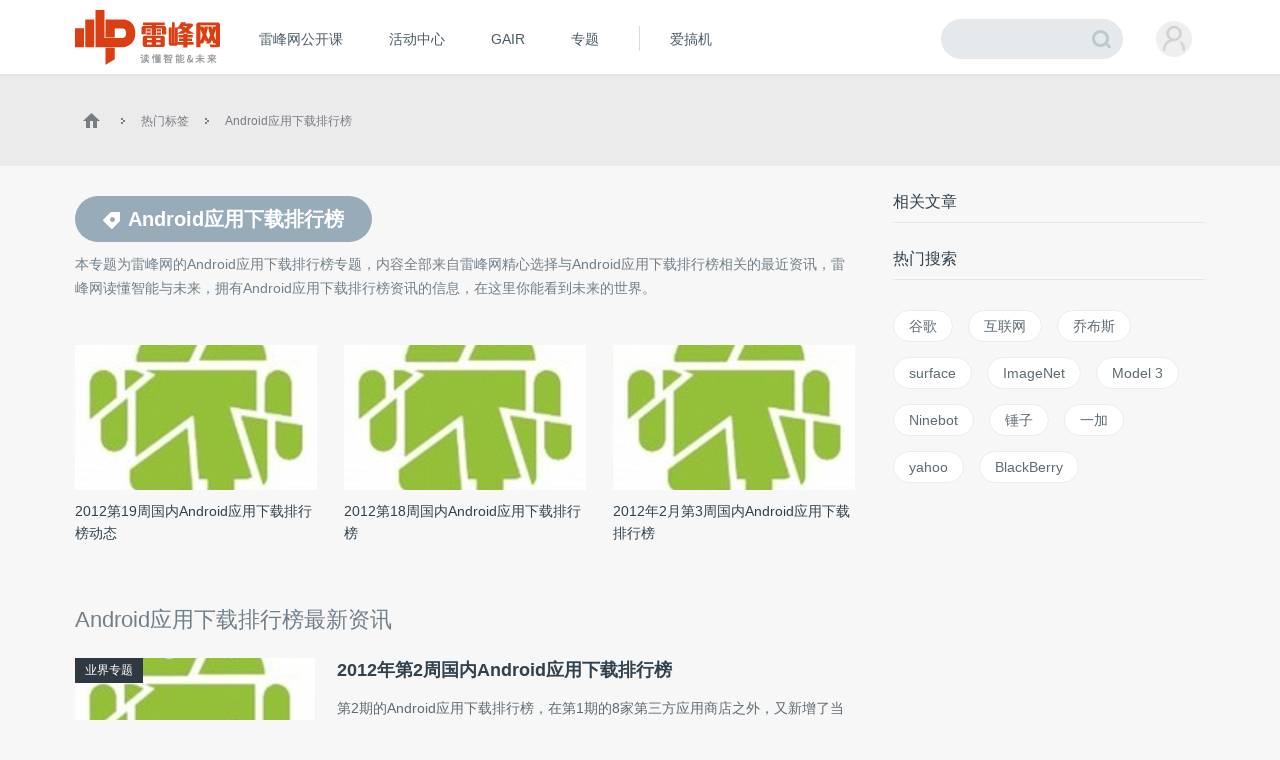

--- FILE ---
content_type: application/javascript
request_url: https://www.leiphone.com/resWeb/js/common/com_login.js?20251010
body_size: 2759
content:
/*
* 顶部请求登陆（暂时沿用原站点方式，后续改为模板引擎）
*/
define(function(require, exports, module){
    var article_category;
    if(typeof(ARTICLE_CATEGORY)!='undefined'){
      article_category = ARTICLE_CATEGORY;
    }
    //  $('.yp-header-message').hover(
    //     function(){
    //         if ($('#is_login_tag_status').val() == 1) {
    //            $('.bell').attr('href','https://home.leiphone.com/notices');
    //         }
    //     },function(){
    //         $('.bell').attr('href','https://home.leiphone.com/login/wechatLogin');
    //     }
    // )
    // 旧代码
    window.YP_IsLogin_Callbacks = []; // 已登录
    window.YP_UnLog_Callbacks = []; // 未登录
    require('jquery');
    var user = {
      'box':$("#lph-header-user")
    };

    var loginFns = [];

    user.init = function(){
      this.load();
    };
    user.load = function(){
      $.ajax({
            type:"get",
            async:'false',
            url: HOME_URL+"main/isLoginJson",
            dataType : "jsonp",
            data:{referer:document.referrer,'article_category':article_category},
            success:function(data){
              if(data.logged ==1 ){
                user.islog(data);
                for(var i = 0; i < loginFns.length; i++){
                  loginFns[i](data);
                }
                require.async("./com_addIntegralTip",function(integra){
                    integra.tip("login","登录成功！");
                });
                if(data.messageCount > 0){
                  user.showMessageCount(data.messageCount);
                }
                $('.yp-header-message').show();
              }else{
                user.checkYpLogin();
                user.unlog(data);
              }
            },
            error:function(){
              YP_alert("登录请求失败，请刷新页面");
            }
      });
    }

    // 登录状态回调
    user.on = function(ev,fn){
      if(ev == 'in'){
        loginFns.push(fn);
        YP_IsLogin_Callbacks.push(fn);
      }else if(ev == 'out'){
        YP_UnLog_Callbacks.push(fn);
      }
    }


    user.showMessageCount = function(count){
      //获取通知列表
      $.ajax({
        type:'get',
        url:BASE_URL+'notice/getNotice',
        dataType:'json',
        success:function(data){
          //20151229 修改头部模板的时候 注释掉了全部标注为已读的按钮
          var htmlstr = [
            '<div class="message">',
              //'<div class="select-all"><i class="success" title="全部已读"></i></div>',
              '<ul>',
                data.html,
              '</ul>',
              '<div class="check-all"><a href="http://home.leiphone.com">全部消息</a></div>',
            '</div>'
          ].join('');
          $('.yp-header-message').append(htmlstr);
          $('.yp-header-message .bell').addClass('expand');
          //显示隐藏消息层
            $('.yp-header-message .bell').on('mouseenter',function(){
              
              $(this).find('.ico').addClass('expand').parent().next('.message').stop().show();
              $(this).removeClass('bell-shake').addClass('hover');

            }).on('mouseleave',function(){

              $(this).find('.ico').removeClass('expand').parent().next('.message').stop().hide();
              if(count > 0) $(this).addClass('bell-shake');

            });
            $('.yp-header-message .message').on('mouseenter',function(){

              $(this).show();
              $('.yp-header-message .bell').removeClass('bell-shake');
              $('.yp-header-message .bell .ico').addClass('expand');

            })
            $('.yp-header-message .message').on('mouseleave',function(){

              $(this).hide();
              if( count != 0){
                $('.yp-header-message .bell').addClass('bell-shake');
              }
              $('.yp-header-message .bell .ico').removeClass('expand');

            });
            $('.yp-header-message').on('mouseleave',function(){
                $(this).find('.bell').removeClass('hover').addClass('expand');
            });
            
            //显示隐藏已读标记
            $('.yp-header-message .message ul li:not(".readed")').hover(function(){
                // $(this).find('p').after('<i class="success"></i>');
                $('.yp-header-message ul .read').on('click',function(e){
                  var noticeId = $(this).closest('li').data('notice-id');
                  $(this).closest('li').addClass('readed').off('hover');
                  $(this).remove();
                  count < 0 ? count = 0 : count--;
                  if(count == 0){   
                    $('.yp-header-message .bell').removeClass('bell-shake').find('.count').hide();
                  }else{
                    $('.yp-header-message .bell .count').html(count);
                  }
                  user.mark(noticeId);
                  return false;
                });
            },function(){
              $(this).find('i.success').remove();
            });

            //点击链接后
            $('.yp-header-message .message li:not(".readed") a').click(function(){
              var noticeId = $(this).closest('li').data('notice-id');
              user.mark(noticeId);
            });

            //全部已读
            $('.yp-header-message .select-all i').click(function(e){
              $('.yp-header-message .message li').addClass('readed').off('hover');
              count = 0;
              if(count == 0){
                $('.yp-header-message .bell').removeClass('bell-shake').find('.count').hide();

              }else{
                $('.yp-header-message .bell .count').html(count);
              }
              user.markAll();
              return false;
            });
        }
      });
      $('.yp-header-message .bell').addClass('bell-shake');
      $('.yp-header-message .bell .count').html(count).css('display','block');
    }

    //全部标记已读
    user.markAll = function() {
      $.ajax({
        type:"get",
        url:BASE_URL + '/notice/markAll',
        success: function(data){
          //YP_alert('全部已读成功')
        }
      });
    }

    //单条标记已读
    user.mark = function(id) {
      $.ajax({
        type:"get",
        url:BASE_URL + 'notice/mark?notice_id=' + id,
        dataType:'json',
        success:function(data) {
          //YP_alert('已读成功');
        }
      });
    }


    user.islog = function(data){
      var isVip = data.is_vip < 1 ? '' : 'isvip';
      var is_authed  = data.is_authed <1 ? '' :'is_authed';
      // var is_lab = data.is_laboratory_manager < 1 ? '': 'is_lab';
      var template = [
        '<input type="hidden" id="is_login_tag_status" value="1" />',
        '<div class="user-main user-haslg">',
            '<div class="avatar"><img src="'+data.avatar+'" alt=""><em class='+is_authed+'></em>',
            ,data.messageCount>0?'<i></i>':'',
            '</div>',
        '</div>',
        '<div class="user-link">',
                '<div class="user-name"><em class='+isVip+'></em>'+data.nickname+'</div>',
                '<ul>'
                    ,data.isAuthor?'<li class="l6"><a href="'+HOME_URL+'authorcolumns/myArticle" rel="nofollow"><i></i>我的专栏</a></li>':'',
                    '<li class="l1"><a href="'+HOME_URL+'" rel="nofollow"><i></i>个人中心</a></li>',
                    '<li class="l2"><a href="'+HOME_URL+'info/index" rel="nofollow"><i></i>账户设置</a></li>',
                    ,data.messageCount>0?'<li class="email"><a href="'+HOME_URL+'notices" rel="nofollow"><i><em>'+data.messageCount+'</em></i>我的消息</a></li>':
                    '<li class="email"><a href="'+HOME_URL+'notices" rel="nofollow"><i></i>我的消息</a></li>',
                    ,data.is_laboratory_manager?'<li class="lab"><a href="'+data.is_laboratory_manager+'" rel="nofollow"><i></i>我的实验室</a></li>':'',
                    '<li class="l3"><a href="'+data.logoutLink+'?returnUrl='+encodeURIComponent(location.href)+'" rel="nofollow"><i></i>退出</a></li>',
                '</ul>',
            '</div>'
      ].join('');
      $('.yp-header-user').html(template);
    }
    
    //老版本登录，注册弹窗iframe
    // user.unlog = function(data){
    //   var template = [
    //         '<input type="hidden" id="is_login_tag_status" value="0" />',
    //         '<div class="user-main">',
    //             '<div class="avatar"><img width="36" height="36" src="'+BASE_URL+'resWeb/home/images/member/noLogin.png" alt=""></div>',
    //         '</div>',
    //         '<div class="user-link">',
    //             '<ul>',
    //                 '<li class="l1"><a href="javascript:YP_LOGIN_WINDOW.show();"><i></i>登录</a></li>',
    //                 '<li class="l2"><a href="javascript:YP_LOGIN_WINDOW.register_show();"><i></i>注册</a></li>',
    //             '</ul>',
    //         '</div>'
    //   ].join('');
    //   $('.yp-header-user').html(template);
    // }

    user.unlog = function(data){
      var template = [
            '<input type="hidden" id="is_login_tag_status" value="0" />',
            '<div class="user-main">',
                '<div class="avatar"><a href="'+HOME_URL+'login/wechatLogin"><img width="36" height="36" src="'+BASE_URL+'resWeb/home/images/member/noLogin.png" alt=""></a></div>',
            '</div>'
      ].join('');
      $('.yp-header-user').html(template);
    }
    
    user.checkYpLogin = function(){
      $("#yingpeng_login_iframe").attr("src",$("#yingpeng_login_iframe_src").val());
    }
    
    user.loginCheck = function(){
        return $('#is_login_tag_status').val() > 0;
    }

    module.exports = user;

});
